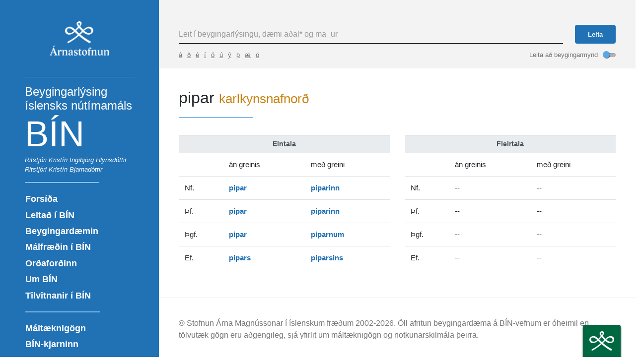

--- FILE ---
content_type: text/html
request_url: https://bin.arnastofnun.is/leit/?id=5417
body_size: 3625
content:
<!doctype html><html lang="is"><head><meta charset="utf-8"><link rel="shortcut icon" href="/favicon.ico"><meta name="viewport" content="width=device-width,initial-scale=1,shrink-to-fit=no"><meta name="theme-color" content="#000000"><link rel="manifest" href="/manifest.json"><link rel="stylesheet" href="/css/bootstrap.min.css"><link rel="stylesheet" href="/css/style.css"><script src="//www.google.com/recaptcha/api.js?render=explicit&hl=is"></script><link rel="search" type="application/opensearchdescription+xml" title="Beygingarlýsing íslensks nútímamáls" href="/opensearch.xml"/><title>Beygingarlýsing íslensks nútímamáls</title><meta name="theme-color" content="#2171b5"/><meta property="og:title" content="Beygingarlýsing íslensks nútímamáls"><meta property="og:description" content="Beygingarlýsingin er safn beygingardæma sem sýnir einstakar beygingarmyndir íslenskra orða."><meta property="og:image" content="/img/fb-share.png"><meta name="description" content="Beygingarlýsingin er safn beygingardæma sem sýnir einstakar beygingarmyndir íslenskra orða."><script>var _paq=window._paq=window._paq||[];_paq.push(["trackPageView"]),_paq.push(["enableLinkTracking"]),function(){var a="//veftalning.arnastofnun.is/";_paq.push(["setTrackerUrl",a+"matomo.php"]),_paq.push(["setSiteId","25"]);var e=document,n=e.createElement("script"),t=e.getElementsByTagName("script")[0];n.async=!0,n.src=a+"matomo.js",t.parentNode.insertBefore(n,t)}()</script></head><body><noscript>You need to enable JavaScript to run this app.</noscript><div id="root"></div><link rel="stylesheet" href="//ginnungagap.arnastofnun.is/sam-menu/style.css"><script type="text/javascript" src="//ginnungagap.arnastofnun.is/sam-menu/main.js"></script><div id="_sam_portal_menu" class="_sam_menu_right"></div><script async src="https://www.googletagmanager.com/gtag/js?id=G-Z3VPWWW3Z7"></script><script>function gtag(){dataLayer.push(arguments)}window.dataLayer=window.dataLayer||[],gtag("js",new Date),gtag("config","G-Z3VPWWW3Z7")</script><script>!function(l){function e(e){for(var r,t,n=e[0],o=e[1],u=e[2],f=0,i=[];f<n.length;f++)t=n[f],p[t]&&i.push(p[t][0]),p[t]=0;for(r in o)Object.prototype.hasOwnProperty.call(o,r)&&(l[r]=o[r]);for(s&&s(e);i.length;)i.shift()();return c.push.apply(c,u||[]),a()}function a(){for(var e,r=0;r<c.length;r++){for(var t=c[r],n=!0,o=1;o<t.length;o++){var u=t[o];0!==p[u]&&(n=!1)}n&&(c.splice(r--,1),e=f(f.s=t[0]))}return e}var t={},p={2:0},c=[];function f(e){if(t[e])return t[e].exports;var r=t[e]={i:e,l:!1,exports:{}};return l[e].call(r.exports,r,r.exports,f),r.l=!0,r.exports}f.m=l,f.c=t,f.d=function(e,r,t){f.o(e,r)||Object.defineProperty(e,r,{enumerable:!0,get:t})},f.r=function(e){"undefined"!=typeof Symbol&&Symbol.toStringTag&&Object.defineProperty(e,Symbol.toStringTag,{value:"Module"}),Object.defineProperty(e,"__esModule",{value:!0})},f.t=function(r,e){if(1&e&&(r=f(r)),8&e)return r;if(4&e&&"object"==typeof r&&r&&r.__esModule)return r;var t=Object.create(null);if(f.r(t),Object.defineProperty(t,"default",{enumerable:!0,value:r}),2&e&&"string"!=typeof r)for(var n in r)f.d(t,n,function(e){return r[e]}.bind(null,n));return t},f.n=function(e){var r=e&&e.__esModule?function(){return e.default}:function(){return e};return f.d(r,"a",r),r},f.o=function(e,r){return Object.prototype.hasOwnProperty.call(e,r)},f.p="/";var r=window.webpackJsonp=window.webpackJsonp||[],n=r.push.bind(r);r.push=e,r=r.slice();for(var o=0;o<r.length;o++)e(r[o]);var s=n;a()}([])</script><script src="/static/js/1.ae821981.chunk.js"></script><script src="/static/js/main.d3e1be72.chunk.js"></script></body></html>

--- FILE ---
content_type: text/html; charset=utf-8
request_url: https://bin.arnastofnun.is/php_bin/ajaxleit2.php?id=5417
body_size: 2547
content:

<script src="/media/js/general.js"></script><div class="page-header"><h2>pipar <small><span class='hinfo-ordflokkur'>karlkynsnafnorð</span></small></h2></div><div class="container beyging-table-container">
        <div class="row">
            <div class="col-md-6">
                <table class="table table-hover table-responsive" style="text-align: left">
                    <thead>
                        <tr class="thead-light"><th colspan="3" style="text-align:center">Eintala</th></tr>
                        <tr>
                        <td style="width:10%"></td>
                        <td style="width:20%">án&nbsp;greinis</td>
                        <td style="width:20%">me&eth;&nbsp;greini</td>
                        </tr>
                    </thead>
                        <td>Nf.</td><td><span class="VO_beygingarmynd">pipar</span></td>
<td><span class="VO_beygingarmynd">piparinn</span></td></tr>
                    <tr>
                        <td>Þf.</td><td><span class="VO_beygingarmynd">pipar</span></td>
<td><span class="VO_beygingarmynd">piparinn</span></td></tr>
                    <tr>
                        <td>Þgf.</td><td><span class="VO_beygingarmynd">pipar</span></td>
<td><span class="VO_beygingarmynd">piparnum</span></td></tr>
                    <tr>
                        <td>Ef.</td><td><span class="VO_beygingarmynd">pipars</span></td>
<td><span class="VO_beygingarmynd">piparsins</span></td></tr>
                </table>
            </div>
            <div class="col-md-6">
                <table class="table table-hover table-responsive" style="text-align: left">
                    <thead>
                        <tr class="thead-light"><th colspan="3" style="text-align:center">Fleirtala</th></tr>
                        <tr>
                        <td style="width:10%"></td>
                        <td style="width:20%">&aacute;n&nbsp;greinis</td>
                        <td style="width:20%">me&eth;&nbsp;greini</td>
                        </tr>
                    <tr>
                    </thead>
                        <td>Nf.</td><td>--</td>
<td>--</td></tr>
                    <tr>
                        <td>Þf.</td><td>--</td>
<td>--</td></tr>
                    <tr>
                        <td>Þgf.</td><td>--</td>
<td>--</td></tr>
                    <tr>
                        <td>Ef.</td><td>--</td>
<td>--</td></tr>
                </table>
            </div>
        </div></div>

--- FILE ---
content_type: text/css
request_url: https://bin.arnastofnun.is/css/style.css
body_size: 21728
content:
html,
body {
  height: 100%;
  padding: 0;
  margin: 0;
  font-family: -apple-system, BlinkMacSystemFont, "Segoe UI", "Helvetica Neue", Arial, sans-serif, "Apple Color Emoji", "Segoe UI Emoji", "Segoe UI Symbol", "Noto Color Emoji";
  overflow-x: hidden;
}
.app-container {
  height: 100%;
  padding: 0;
  margin: 0;
}
.app-container > .row {
  margin-top: 0;
  margin-bottom: 0;
}
.app-menu-button {
  position: fixed;
  top: 20px;
  left: 20px;
  z-index: 15;
}
@media screen and (min-width: 768px) {
  .app-menu-button {
    display: none !important;
  }
}
.app-menu {
  position: relative;
  min-height: 100vh;
  max-width: 340px;
  background-color: #2171b5;
  text-align: center;
  z-index: 20;
  -webkit-transition: all 300ms ease-in-out;
  -o-transition: all 300ms ease-in-out;
  transition: all 300ms ease-in-out;
}
.site-maltaekni .app-menu {
  background-color: #576a76;
}
.site-kjarni .app-menu {
  background-color: #8da1a1;
}
@media screen and (max-width: 768px) {
  .app-menu {
    position: fixed;
    top: 0;
    left: 0;
    bottom: 0;
    width: 100%;
    max-width: 95vw;
    box-shadow: 2px 0px 12px #0000008a;
    overflow-y: auto;
    -webkit-transform: translateX(-110%);
    -moz-transform: translateX(-110%);
    -ms-transform: translateX(-110%);
    transform: translateX(-110%);
    -webkit-transition: all 300ms ease-in-out;
    -o-transition: all 300ms ease-in-out;
    transition: all 300ms ease-in-out;
  }
  .app-menu.open {
    -webkit-transform: translateX(0);
    -moz-transform: translateX(0);
    -ms-transform: translateX(0);
    transform: translateX(0);
  }
}
.app-menu .menu-close-button {
  position: absolute;
  top: 10px;
  right: 10px;
}
@media screen and (min-width: 560px) {
  .app-menu .menu-close-button {
    display: none;
  }
}
.app-menu .menu-content {
  position: sticky;
  top: 0;
  max-height: 100vh;
  padding: 20px;
  overflow-y: auto;
}
.app-menu .menu-content::-webkit-scrollbar-button {
  display: none;
  height: 13px;
  border-radius: 0px;
  background-color: #AAA;
}
.app-menu .menu-content::-webkit-scrollbar-button:hover {
  background-color: #AAA;
}
.app-menu .menu-content::-webkit-scrollbar-thumb {
  background-color: #145e9c;
  border-radius: 5px;
}
.app-menu .menu-content::-webkit-scrollbar-thumb:hover {
  background-color: #115286;
}
.app-menu .menu-content::-webkit-scrollbar-track {
  background-color: #4fa3e8;
}
.app-menu .menu-content::-webkit-scrollbar-track:hover {
  background-color: #6ab1ec;
}
.app-menu .menu-content::-webkit-scrollbar {
  width: 8px;
}
.app-menu .app-title-container:after {
  content: ' ';
  display: block;
  width: 150px;
  height: 2px;
  margin-left: 30px;
  margin-top: 1rem;
  background-color: #86bce9;
}
@media screen and (max-width: 560px) {
  .app-menu .app-title-container:after {
    margin-top: 1rem;
  }
}
.site-maltaekni .app-menu .app-title-container:after {
  background-color: #e5e5e5 !important;
}
.site-kjarni .app-menu .app-title-container:after {
  background-color: #e5e5e5 !important;
}
.app-menu .app-title-container small {
  display: block;
  margin: 0 30px 0 30px;
  color: #fff;
  text-align: left;
  font-style: italic;
}
.app-menu .app-title-container h1.app-title {
  margin: 15px 25px 0 30px;
  color: #fff;
  font-size: 4.5rem;
  text-align: left;
}
@media screen and (max-width: 560px) {
  .app-menu .app-title-container h1.app-title {
    margin-top: 20px;
  }
}
@media screen and (max-width: 768px) {
  .app-menu .app-title-container h1.app-title {
    font-size: 2.4rem;
  }
}
.app-menu .app-title-container h1.app-title .sub {
  display: block;
  font-size: 1.5rem;
}
.app-menu .app-title-container h2 {
  margin: 15px 25px 0 30px;
  color: #fff;
  font-size: 2.3rem;
  text-align: left;
}
._site-maltaekni .app-menu .app-title-container:after {
  content: ' ';
  display: block;
  width: 150px;
  height: 2px;
  margin-left: 30px;
  margin-top: 1rem;
  background-color: #86bce9;
}
@media screen and (max-width: 560px) {
  ._site-maltaekni .app-menu .app-title-container:after {
    margin-top: 1rem;
  }
}
._site-maltaekni .app-menu .app-title-container small {
  display: block;
  margin: 10px 30px 0 30px;
  color: #fff;
  text-align: left;
  font-style: italic;
}
._site-maltaekni .app-menu .app-title-container h1.app-title {
  margin: 15px 25px 0 30px;
  color: #fff;
  font-size: 2.15rem;
  text-align: left;
}
@media screen and (max-width: 560px) {
  ._site-maltaekni .app-menu .app-title-container h1.app-title {
    margin-top: 20px;
  }
}
@media screen and (max-width: 768px) {
  ._site-maltaekni .app-menu .app-title-container h1.app-title {
    font-size: 2.4rem;
  }
}
._site-maltaekni .app-menu .app-title-container h1.app-title .sub {
  display: block;
  font-size: 1.5rem;
}
._site-kjarni .app-menu .app-title-container h1.app-title {
  font-size: 2.5rem;
}
.app-menu a {
  color: #fff;
}
.app-menu a:hover {
  text-decoration: none;
  opacity: 0.8;
}
.app-menu .site-logo {
  display: block;
  padding-top: 3px;
  padding-bottom: 23px;
  margin: 0 30px;
  border-bottom: 1px solid #ffffff40;
}
.app-menu .site-logo .logo {
  max-width: 120px;
  margin: 20px 0;
}
.app-menu .page-links {
  margin: 1rem 15px 1rem 15px;
}
@media screen and (max-width: 768px) {
  .app-menu .page-links {
    margin-top: 40px;
  }
}
@media screen and (max-width: 560px) {
  .app-menu .page-links {
    margin-top: 20px;
  }
}
.app-menu .page-links ul {
  margin: 0;
  padding: 0;
  list-style: none;
}
.app-menu .page-links ul li {
  display: block;
  text-align: left;
}
.app-menu .page-links ul li.separator:before {
  content: ' ';
  display: block;
  width: 150px;
  height: 2px;
  margin: 1rem;
  background-color: #86bce9;
}
.site-maltaekni .app-menu .page-links ul li.separator:before {
  background-color: #e5e5e5;
}
.site-kjarni .app-menu .page-links ul li.separator:before {
  background-color: #e5e5e5;
}
.app-menu .page-links ul li a {
  position: relative;
  display: block;
  padding: 0.2rem 1rem;
  font-weight: bold;
  font-size: 1.1rem;
}
@media screen and (max-width: 768px) {
  .app-menu .page-links ul li a {
    padding: 0.4rem 1rem;
    font-size: 1rem;
  }
}
@media screen and (max-width: 560px) {
  .app-menu .page-links ul li a {
    padding: 0.1rem 1rem;
  }
}
.app-menu .page-links ul li a:after {
  content: ' ';
  display: block;
  position: absolute;
  left: 0;
  top: 6px;
  width: 3px;
  height: 20px;
  background: #fff;
  opacity: 0;
  -webkit-transition: all 300ms ease-in-out;
  -o-transition: all 300ms ease-in-out;
  transition: all 300ms ease-in-out;
  -webkit-transform: translateX(-10px);
  -moz-transform: translateX(-10px);
  -ms-transform: translateX(-10px);
  transform: translateX(-10px);
}
.app-menu .page-links ul li a.active:after {
  opacity: 1;
  -webkit-transform: translateX(0);
  -moz-transform: translateX(0);
  -ms-transform: translateX(0);
  transform: translateX(0);
}
.app-menu .page-links ul li a:hover:after {
  opacity: 0.4;
  -webkit-transform: translateX(0);
  -moz-transform: translateX(0);
  -ms-transform: translateX(0);
  transform: translateX(0);
}
.mobile-header {
  display: none;
}
.mobile-header h1 {
  margin: 0;
  color: #2171b5;
  font-size: 2rem;
}
.btn-menu {
  display: inline-block;
  width: 32px;
  height: 32px;
  padding: 5px 0;
  background: transparent;
  border: 1px solid transparent;
  border-radius: 3px;
  cursor: pointer;
}
@media screen and (max-width: 560px) {
  .btn-menu {
    margin: 3px 0 0 0;
    background-color: #f3f3f37d;
  }
}
.btn-menu:active,
.btn-menu:focus {
  outline: 0;
}
.btn-menu:hover {
  background: #ffffff4f;
  border: 1px solid #6060604f;
}
.hamburger-icon {
  display: inline-block;
  position: relative;
  width: 25px;
  height: 25px;
}
.hamburger-icon .icon-middle {
  display: block;
  position: absolute;
  top: 9px;
  left: 0;
  width: 25px;
  height: 3px;
  background: #fff;
  -webkit-transition: all 300ms ease-in-out;
  -o-transition: all 300ms ease-in-out;
  transition: all 300ms ease-in-out;
}
.open.hamburger-icon .icon-middle {
  opacity: 0;
}
.black.hamburger-icon .icon-middle {
  background: #000;
}
.hamburger-icon .icon-before-after:before,
.hamburger-icon .icon-before-after:after {
  content: ' ';
  display: block;
  position: absolute;
  width: 25px;
  height: 3px;
  background: #fff;
  -webkit-transition: all 300ms ease-in-out;
  -o-transition: all 300ms ease-in-out;
  transition: all 300ms ease-in-out;
  -webkit-transform-origin: left;
  -moz-transform-origin: left;
  -ms-transform-origin: left;
  transform-origin: left;
}
.black.hamburger-icon .icon-before-after:before,
.black.hamburger-icon .icon-before-after:after {
  background: #000;
}
.hamburger-icon .icon-before-after:before {
  top: 0;
  left: 0;
}
.open.hamburger-icon .icon-before-after:before {
  transform: rotate(45deg);
}
.hamburger-icon .icon-before-after:after {
  top: 18px;
  left: 0;
}
.open.hamburger-icon .icon-before-after:after {
  transform: rotate(-45deg);
}
.column-content {
  max-width: 1200px !important;
  padding: 40px;
}
@media screen and (max-width: 768px) {
  .column-content {
    padding: 20px;
  }
}
.floating-search-button {
  position: fixed;
  top: 20px;
  right: 20px;
  width: 50px;
  height: 50px;
  background-color: #2171b5;
  background-image: url('../img/icon-search.svg');
  background-size: 26px 26px;
  background-position: center;
  background-repeat: no-repeat;
  border: 0;
  border-radius: 100%;
  box-shadow: 0 2px 2px #00000040;
  z-index: 5;
  cursor: pointer;
  -webkit-transition: all 100ms ease-in-out;
  -o-transition: all 100ms ease-in-out;
  transition: all 100ms ease-in-out;
}
@media screen and (max-width: 560px) {
  .floating-search-button {
    top: auto;
    bottom: 20px;
  }
}
.floating-search-button:hover {
  -webkit-transform: scale(1.1);
  -moz-transform: scale(1.1);
  -ms-transform: scale(1.1);
  transform: scale(1.1);
}
.search-form {
  position: sticky;
  top: 0;
  width: 100%;
  margin-top: 0;
  background-color: #F3F3F3;
  z-index: 10;
  box-shadow: 0 0px 0px #00000000;
  -webkit-transition: all 500ms ease-in-out;
  -o-transition: all 500ms ease-in-out;
  transition: all 500ms ease-in-out;
}
.search-form.sticky {
  box-shadow: 0 2px 6px #00000040;
}
.search-form.sticky .column-content {
  padding-top: 20px;
}
.search-form.sticky .column-content .form-check {
  margin-bottom: 5px;
}
.searchform-minimized .search-form {
  margin-top: -148px;
  -webkit-transform: translateY(-110%);
  -moz-transform: translateY(-110%);
  -ms-transform: translateY(-110%);
  transform: translateY(-110%);
}
.searchform-minimized .search-form.forced-visible {
  -webkit-transform: translateY(0);
  -moz-transform: translateY(0);
  -ms-transform: translateY(0);
  transform: translateY(0);
}
.search-form .column-content {
  padding-top: 50px;
  padding-bottom: 0;
  margin-bottom: 0;
  -webkit-transition: all 300ms ease-in-out;
  -o-transition: all 300ms ease-in-out;
  transition: all 300ms ease-in-out;
}
@media screen and (max-width: 768px) {
  .search-form .column-content {
    padding: 20px 20px 1px 70px;
  }
}
.search-form input.form-control {
  padding: 0.375rem 0;
  border: 0;
  border-bottom: 1px solid #000;
  border-radius: 0;
  background: transparent;
}
.search-form input.form-control:focus {
  box-shadow: none;
}
.search-form input.form-control::placeholder {
  color: #999;
}
.search-form .btn-primary {
  height: 38px;
  padding: 0 25px;
  font-size: 0.8rem;
  font-weight: bold;
  line-height: 38px;
  box-shadow: 0 0px 0px #00000000;
  border-color: #2171b5;
  background-color: #2171b5;
  -webkit-transition: all 300ms ease-in-out;
  -o-transition: all 300ms ease-in-out;
  transition: all 300ms ease-in-out;
}
.search-form .btn-primary:hover {
  box-shadow: 0 2px 2px #0000005e;
}
@media screen and (max-width: 560px) {
  .search-form .btn-primary {
    padding: 0 10px;
  }
}
@media screen and (max-width: 560px) {
  .search-form .btn-primary .label {
    display: none;
  }
}
.search-form .btn-primary .icon {
  display: none;
}
.search-form .btn-primary .icon img {
  max-width: 20px;
}
@media screen and (max-width: 560px) {
  .search-form .btn-primary .icon {
    display: block;
  }
}
.search-form .form-check {
  float: right;
  margin-top: 10px;
}
@media screen and (max-width: 768px) {
  .search-form .form-check {
    margin-top: 5px;
    margin-bottom: 10px;
    font-size: 0.9rem;
  }
}
.search-form .loading-bar {
  position: absolute;
  bottom: 1px;
  left: 0;
  right: 0;
  height: 0px;
  background: #fff6;
  -webkit-transition: all 300ms ease-in-out;
  -o-transition: all 300ms ease-in-out;
  transition: all 300ms ease-in-out;
}
.loading .search-form .loading-bar {
  height: 4px;
}
.search-form .loading-bar .indicator {
  position: absolute;
  top: 0;
  bottom: 0;
  left: 0;
  background: #5ba3e1;
  animation-name: loading-bar-animate;
  animation-duration: 1.5s;
  animation-iteration-count: infinite;
}
.search-form .search-info {
  float: left;
  margin-top: 13px;
  color: #727272;
  font-size: 0.8rem;
}
.search-form .search-info a {
  padding: 0 10px 0 0;
  text-decoration: underline;
  cursor: pointer;
}
@keyframes loading-bar-animate {
  0% {
    left: 0;
    right: auto;
    width: 0%;
  }
  49% {
    left: 0;
    right: auto;
    width: 100%;
  }
  50% {
    left: auto;
    right: 0;
    width: 100%;
  }
  100% {
    left: auto;
    right: 0;
    width: 0%;
  }
}
.alert-results {
  padding: 25px;
  background-color: #F3F3F3;
  border: 1px solid #e5e5e5;
}
.alert-results .msg {
  margin-top: 10px;
  margin-bottom: 5px;
  font-size: 1.1rem;
}
.alert-results .alt {
  font-size: 1.05rem;
}
.alert-results ul {
  margin-bottom: 0;
  padding-left: 0;
}
.alert-results ul li {
  list-style: none;
  font-size: 1.05rem;
}
.alert-results ul li:not(:first-child) {
  margin-top: 5px;
}
.alert {
  padding: 20px;
  font-size: 0.9rem;
  color: #000;
  border-radius: 3px;
}
.alert.alert-error {
  background-color: red;
}
.alert.alert-info {
  background-color: #F3F3F3;
  border-color: #F3F3F3;
}
.page-header {
  margin-bottom: 35px;
}
.page-header h2:after {
  content: ' ';
  display: block;
  width: 150px;
  height: 2px;
  margin-top: 20px;
  background-color: #86bce9;
}
.beyging-table-container {
  padding: 0;
  margin: 0;
}
.beyging-table-container h3,
.beyging-table-container h4,
.beyging-table-container h5 {
  color: #464646;
}
.beyging-table-container h3 {
  margin-top: 10px;
  font-size: 1.4rem;
  font-weight: bold;
}
.beyging-table-container h4 {
  margin: 20px 0 10px 0;
  font-size: 1.2rem;
  font-weight: bold;
}
.beyging-table-container .VO_beygingarmynd {
  font-weight: bold;
  color: #2171b5;
}
.beyging-table-container > div[class^="col-"] {
  padding-left: 0;
  padding-right: 0;
}
.beyging-table-container div[class=""] > div[class^="col-"],
.beyging-table-container div:not([class]) > div[class^="col-"] {
  padding-left: 0;
  padding-right: 0;
}
@media screen and (min-width: 560px) {
  .beyging-table-container table.table-responsive {
    display: table;
    width: 100%;
  }
}
.beyging-table-container table th {
  padding: 0.45rem 0.75rem;
  border-bottom: 0;
  font-size: 0.85rem;
}
.beyging-table-container table td {
  text-align: left;
  font-size: 0.95rem;
}
.beyging-table-container table td table tr:hover {
  background-color: transparent;
}
.beyging-table-container table td table td {
  padding: 0;
  border: 0;
}
.hinfo-ordflokkur {
  color: #c88413;
}
.hinfo-aukaskyring {
  color: #808080;
}
.hinfo-beyging {
  color: #2171b5;
}
.page-content .breadcrumb {
  margin-bottom: 30px;
}
@media screen and (max-width: 768px) {
  .page-content .breadcrumb {
    margin-top: 50px;
  }
}
.page-content h2 {
  position: relative;
  margin: 20px 0 20px 0;
  color: #597892;
  font-size: 1.9rem;
}
@media screen and (max-width: 768px) {
  .page-content h2 {
    font-size: 1.6rem;
  }
}
.page-content h2:after {
  content: ' ';
  display: block;
  width: 150px;
  height: 2px;
  margin-top: 20px;
  background-color: #86bce9;
}
.page-content h2:first-child {
  margin-top: 0;
}
@media screen and (max-width: 768px) {
  .page-content h2:first-child {
    margin-top: 5px;
    margin-left: 50px;
  }
}
.page-content .breadcrumb-nav + .html-content > h2 {
  margin-left: 0;
}
.page-content h3 {
  margin: 30px 0 10px 0;
  color: #597892;
  font-size: 1.3rem;
  font-weight: bold;
}
.page-content h4 {
  margin: 20px 0 10px 0;
  color: #597892;
  font-size: 1.1rem;
}
.page-content p,
.page-content ul,
.page-content ol,
.page-content blockquote {
  font-size: 1rem;
}
.page-content table td {
  padding: 0.25rem 0.75rem;
}
.page-content br,
.alert br {
  margin-top: 10px;
}
.page-content b,
.alert b,
.page-content i,
.alert i,
.page-content a,
.alert a,
.page-content .highlight,
.alert .highlight {
  color: #2171b5;
}
.page-content i,
.alert i {
  font-style: italic;
}
.page-content b,
.alert b,
.page-content strong,
.alert strong {
  font-weight: bold;
}
.page-content .vont,
.alert .vont {
  color: #9e0a00;
}
.page-content .vont b,
.alert .vont b,
.page-content .vont strong,
.alert .vont strong {
  color: #9e0a00;
}
.page-content a,
.alert a {
  border-bottom: 1px dotted;
  color: #2171b5;
}
.page-content a:hover,
.alert a:hover {
  border-bottom-style: solid;
  text-decoration: none;
}
.page-content .btn-primary,
.alert .btn-primary {
  color: #fff;
  border: 1px solid transparent;
}
.page-content blockquote,
.alert blockquote {
  margin-left: 20px;
}
.page-content .card,
.alert .card {
  margin-bottom: 20px;
}
.toggle-switch {
  position: relative;
  cursor: pointer;
}
.toggle-switch .label {
  display: inline-block;
  color: #727272;
  font-size: 0.8rem;
}
.toggle-switch:hover .label {
  color: #444;
}
.toggle-switch:hover .switch .button {
  background: #b4d7f4;
}
.toggle-switch .switch {
  display: inline-block;
  position: relative;
  margin-left: 10px;
  width: 26px;
  height: 8px;
  background: #b2b2b2;
  box-shadow: inset 1px 1px 0px #0000001f;
  border-radius: 15px;
}
.toggle-switch .switch .button {
  display: block;
  position: absolute;
  top: -4px;
  left: 0px;
  width: 14px;
  height: 14px;
  background: #5aa7e8;
  border-radius: 100%;
  box-shadow: 1px 1px 1px #0000008f;
  -webkit-transition: all 300ms ease-in-out;
  -o-transition: all 300ms ease-in-out;
  transition: all 300ms ease-in-out;
}
.toggle-switch .switch .button .icon {
  display: inline-block;
  position: absolute;
  top: 3px;
  left: 5px;
  width: 5px;
  height: 7px;
  border-right: 2px solid #2071b5;
  border-bottom: 2px solid #2071b5;
  opacity: 0;
  -webkit-transform: rotate(45deg);
  -moz-transform: rotate(45deg);
  -ms-transform: rotate(45deg);
  transform: rotate(45deg);
  -webkit-transition: all 300ms ease-in-out;
  -o-transition: all 300ms ease-in-out;
  transition: all 300ms ease-in-out;
}
.switch-on.toggle-switch .switch .button {
  left: 12px;
  background-color: #fff;
}
.switch-on.toggle-switch .switch .button .icon {
  opacity: 1;
}
.front-banner .col .column-content {
  height: 100%;
  padding: 30px;
  background-color: #F3F3F3;
}
.front-banner .col h2 {
  margin-left: 0;
  font-size: 1.5rem;
}
.front-banner .col h3:first-child {
  margin-top: 0;
}
.front-banner .expandable-box {
  position: relative;
  max-height: 160px;
  padding-bottom: 135px;
  overflow: hidden;
  -webkit-transition: max-height 300ms ease-in-out;
  -o-transition: max-height 300ms ease-in-out;
  transition: max-height 300ms ease-in-out;
}
.front-banner .expandable-box:after {
  content: ' ';
  display: block;
  position: absolute;
  bottom: 0;
  left: 0;
  right: 0;
  height: 70px;
  /* Permalink - use to edit and share this gradient: http://colorzilla.com/gradient-editor/#f3f3f3+0,f3f3f3+100&0+0,1+55 */
  background: -moz-linear-gradient(top, rgba(243, 243, 243, 0) 0%, #f3f3f3 55%, #f3f3f3 100%);
  /* FF3.6-15 */
  background: -webkit-linear-gradient(top, rgba(243, 243, 243, 0) 0%, #f3f3f3 55%, #f3f3f3 100%);
  /* Chrome10-25,Safari5.1-6 */
  background: linear-gradient(to bottom, rgba(243, 243, 243, 0) 0%, #f3f3f3 55%, #f3f3f3 100%);
  /* W3C, IE10+, FF16+, Chrome26+, Opera12+, Safari7+ */
  filter: progid:DXImageTransform.Microsoft.gradient(startColorstr='#00f3f3f3', endColorstr='#f3f3f3', GradientType=0);
  /* IE6-9 */
  -webkit-transition: max-height 300ms ease-in-out;
  -o-transition: max-height 300ms ease-in-out;
  transition: max-height 300ms ease-in-out;
}
.front-banner .expandable-box.expanded {
  max-height: 5000px;
  padding-bottom: 0px;
}
.front-banner .expandable-box.expanded:after {
  height: 0;
}
.front-banner .expandable-box.expanded .expand-button {
  display: none;
}
.front-banner .expandable-box .expand-button {
  position: absolute;
  bottom: 0;
  left: 0;
  z-index: 1;
}
.footer {
  border-top: 1px solid #F3F3F3;
}
.footer .footer-content {
  max-width: 1200px !important;
  padding: 40px;
  color: #777;
}
@media print {
  .app-menu,
  .app-menu-button {
    display: none;
  }
  html,
  body {
    width: 100%;
    max-width: 100% !important;
    min-width: 100% !important;
    height: auto !important;
    overflow: visible !important;
  }
  .column-content,
  .main-column {
    display: block !important;
    width: 100%;
    max-width: 100% !important;
    overflow: visible !important;
  }
  .main-column {
    flex: 0 0 100% !important;
  }
  p {
    display: block !important;
  }
  .d-flex {
    display: block !important;
  }
  style,
  script,
  head {
    display: none !important;
  }
  .row,
  .card {
    display: block !important;
  }
  .footer .footer-content {
    padding: 20px;
  }
  * {
    overflow: visible !important;
  }
  #_sam_portal_menu {
    display: none;
  }
  .search-form {
    display: none !important;
  }
}
.site-lang-is .lang-en {
  display: none !important;
}
.site-lang-en .lang-is {
  display: none !important;
}
